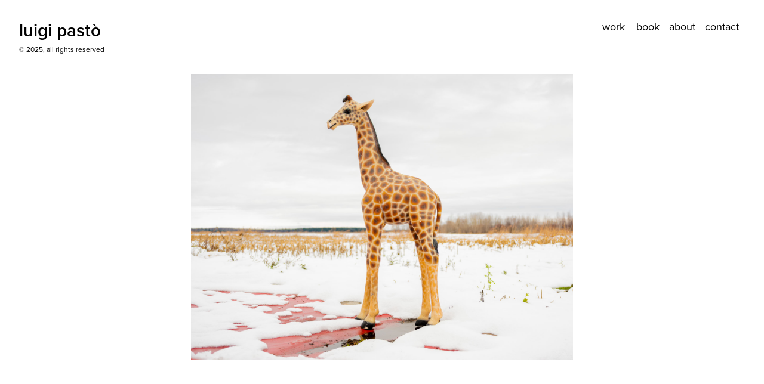

--- FILE ---
content_type: text/html; charset=utf-8
request_url: https://luigipasto.com/
body_size: 2098
content:
<!DOCTYPE HTML>
<html lang="en-US">
<head>
  <meta charset="UTF-8" />
  <meta name="viewport" content="width=device-width, initial-scale=1" />
      <meta name="twitter:card"  content="summary_large_image" />
      <meta name="twitter:site"  content="@AdobePortfolio" />
      <meta  property="og:title" content="Luigi Pasto" />
      <meta  property="og:image" content="https://cdn.myportfolio.com/2345d657-c731-4d1f-93dc-05c08bb5dac8/ec0348b8-dd1b-45b2-bd68-68a1b981465f_rw_600.jpg?h=fcdda4e6b39ddaed0c86e790b372860e" />
      <link rel="icon" href="[data-uri]"  />
      <link rel="stylesheet" href="/dist/css/main.css" type="text/css" />
      <link rel="stylesheet" href="https://cdn.myportfolio.com/2345d657-c731-4d1f-93dc-05c08bb5dac8/446e7fc5f87736b30a3948acaf6eb3711765396699.css?h=97ca269df3b6abeec006fa1ed48b6d30" type="text/css" />
    <link rel="canonical" href="https://luigipasto.com/luigi-pasto" />
      <title>Luigi Pasto</title>
    <script type="text/javascript" src="//use.typekit.net/ik/[base64].js?cb=35f77bfb8b50944859ea3d3804e7194e7a3173fb" async onload="
    try {
      window.Typekit.load();
    } catch (e) {
      console.warn('Typekit not loaded.');
    }
    "></script>
</head>
  <body>  <div class='page-background-video page-background-video-with-panel'>
  </div>
  <div class="js-responsive-nav">
    <div class="responsive-nav has-social">
      <div class="close-responsive-click-area js-close-responsive-nav">
        <div class="close-responsive-button"></div>
      </div>
          <div class="nav-container">
            <nav data-hover-hint="nav">
                <div class="gallery-title"><a href="/work" >work</a></div>
      <div class="page-title">
        <a href="/book" >book</a>
      </div>
      <div class="page-title">
        <a href="/about" >about</a>
      </div>
      <div class="page-title">
        <a href="/contact" >contact</a>
      </div>
                <div class="social pf-nav-social" data-hover-hint="navSocialIcons">
                  <ul>
                  </ul>
                </div>
            </nav>
          </div>
    </div>
  </div>
  <div class="site-wrap cfix js-site-wrap">
    <div class="site-container">
      <div class="site-content e2e-site-content">
        <header class="site-header">
          <div class="logo-container">
              <div class="logo-wrap" data-hover-hint="logo">
                    <div class="logo e2e-site-logo-text logo-text  ">
    <a href="/luigi-pasto" class="preserve-whitespace">luigi pastò</a>

</div>
<div class="logo-secondary logo-secondary-text ">
    <span class="preserve-whitespace">© 2025, all rights reserved</span>
</div>

              </div>
  <div class="hamburger-click-area js-hamburger">
    <div class="hamburger">
      <i></i>
      <i></i>
      <i></i>
    </div>
  </div>
          </div>
              <div class="nav-container">
                <nav data-hover-hint="nav">
                <div class="gallery-title"><a href="/work" >work</a></div>
      <div class="page-title">
        <a href="/book" >book</a>
      </div>
      <div class="page-title">
        <a href="/about" >about</a>
      </div>
      <div class="page-title">
        <a href="/contact" >contact</a>
      </div>
                    <div class="social pf-nav-social" data-hover-hint="navSocialIcons">
                      <ul>
                      </ul>
                    </div>
                </nav>
              </div>
        </header>
        <main>
  <div class="page-container" data-context="page.page.container" data-hover-hint="pageContainer">
    <section class="page standard-modules">
      <div class="page-content js-page-content" data-context="pages" data-identity="id:p67c4c432485ca549f250aeb08ff8c6b55190270eb14e3a3d2aced">
        <div id="project-canvas" class="js-project-modules modules content">
          <div id="project-modules">
              
              <div class="project-module module image project-module-image js-js-project-module"  style="padding-top: px;
padding-bottom: px;
  width: 50%;
">

  

  
     <div class="js-lightbox" data-src="https://cdn.myportfolio.com/2345d657-c731-4d1f-93dc-05c08bb5dac8/ec0348b8-dd1b-45b2-bd68-68a1b981465f.jpg?h=1e0f8bf0ef272dd2c655b9742d391b0e">
           <img
             class="js-lazy e2e-site-project-module-image"
             src="[data-uri]"
             data-src="https://cdn.myportfolio.com/2345d657-c731-4d1f-93dc-05c08bb5dac8/ec0348b8-dd1b-45b2-bd68-68a1b981465f_rw_1920.jpg?h=1f6120718c2367d45ab99f7555e93056"
             data-srcset="https://cdn.myportfolio.com/2345d657-c731-4d1f-93dc-05c08bb5dac8/ec0348b8-dd1b-45b2-bd68-68a1b981465f_rw_600.jpg?h=fcdda4e6b39ddaed0c86e790b372860e 600w,https://cdn.myportfolio.com/2345d657-c731-4d1f-93dc-05c08bb5dac8/ec0348b8-dd1b-45b2-bd68-68a1b981465f_rw_1200.jpg?h=b5a874c32ee19430a3790cf689453bb6 1200w,https://cdn.myportfolio.com/2345d657-c731-4d1f-93dc-05c08bb5dac8/ec0348b8-dd1b-45b2-bd68-68a1b981465f_rw_1920.jpg?h=1f6120718c2367d45ab99f7555e93056 1600w,"
             data-sizes="(max-width: 1600px) 100vw, 1600px"
             width="1600"
             height="0"
             style="padding-bottom: 75%; background: rgba(0, 0, 0, 0.03)"
             
           >
     </div>
  

</div>

              
              
              
              
              
              
              
              
          </div>
        </div>
      </div>
    </section>
  </div>
        </main>
      </div>
    </div>
  </div>
</body>
<script type="text/javascript">
  // fix for Safari's back/forward cache
  window.onpageshow = function(e) {
    if (e.persisted) { window.location.reload(); }
  };
</script>
  <script type="text/javascript">var __config__ = {"page_id":"p67c4c432485ca549f250aeb08ff8c6b55190270eb14e3a3d2aced","theme":{"name":"geometric"},"pageTransition":false,"linkTransition":false,"disableDownload":true,"localizedValidationMessages":{"required":"This field is required","Email":"This field must be a valid email address"},"lightbox":{"enabled":true,"color":{"opacity":1,"hex":"#FFFFFF"}},"cookie_banner":{"enabled":false}};</script>
  <script type="text/javascript" src="/site/translations?cb=35f77bfb8b50944859ea3d3804e7194e7a3173fb"></script>
  <script type="text/javascript" src="/dist/js/main.js?cb=35f77bfb8b50944859ea3d3804e7194e7a3173fb"></script>
</html>
